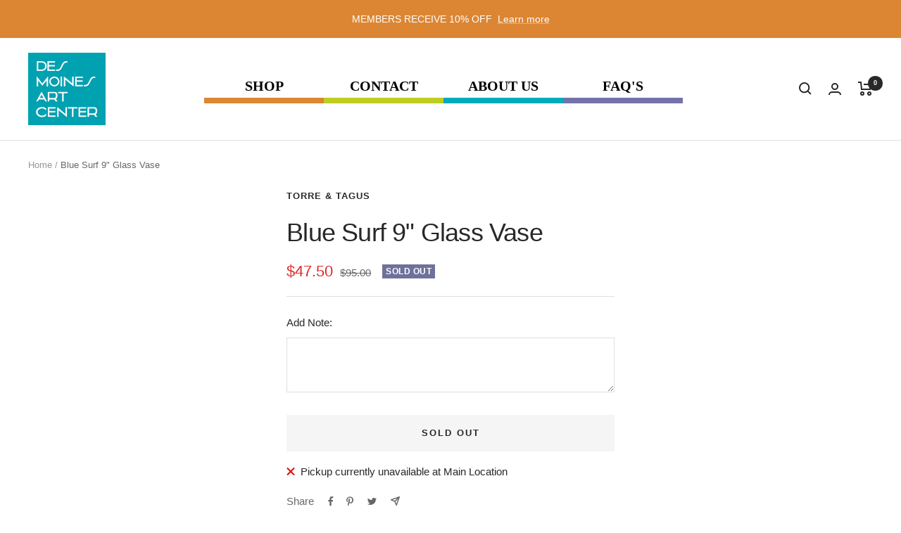

--- FILE ---
content_type: text/javascript; charset=utf-8
request_url: https://desmoinesartcentershop.org/products/blue-surf-9-glass-vase.js
body_size: 157
content:
{"id":8147417202928,"title":"Blue Surf 9\" Glass Vase","handle":"blue-surf-9-glass-vase","description":"","published_at":"2022-10-21T06:38:26-05:00","created_at":"2022-10-21T06:38:26-05:00","vendor":"Torre \u0026 Tagus","type":"Home","tags":["acornimport","Decor","Home"],"price":4750,"price_min":4750,"price_max":4750,"available":false,"price_varies":false,"compare_at_price":9500,"compare_at_price_min":9500,"compare_at_price_max":9500,"compare_at_price_varies":false,"variants":[{"id":43582339645680,"title":"Default Title","option1":"Default Title","option2":null,"option3":null,"sku":"10949","requires_shipping":true,"taxable":true,"featured_image":null,"available":false,"name":"Blue Surf 9\" Glass Vase","public_title":null,"options":["Default Title"],"price":4750,"weight":454,"compare_at_price":9500,"inventory_management":"shopify","barcode":"3398842430","requires_selling_plan":false,"selling_plan_allocations":[]}],"images":[],"featured_image":null,"options":[{"name":"Title","position":1,"values":["Default Title"]}],"url":"\/products\/blue-surf-9-glass-vase","requires_selling_plan":false,"selling_plan_groups":[]}